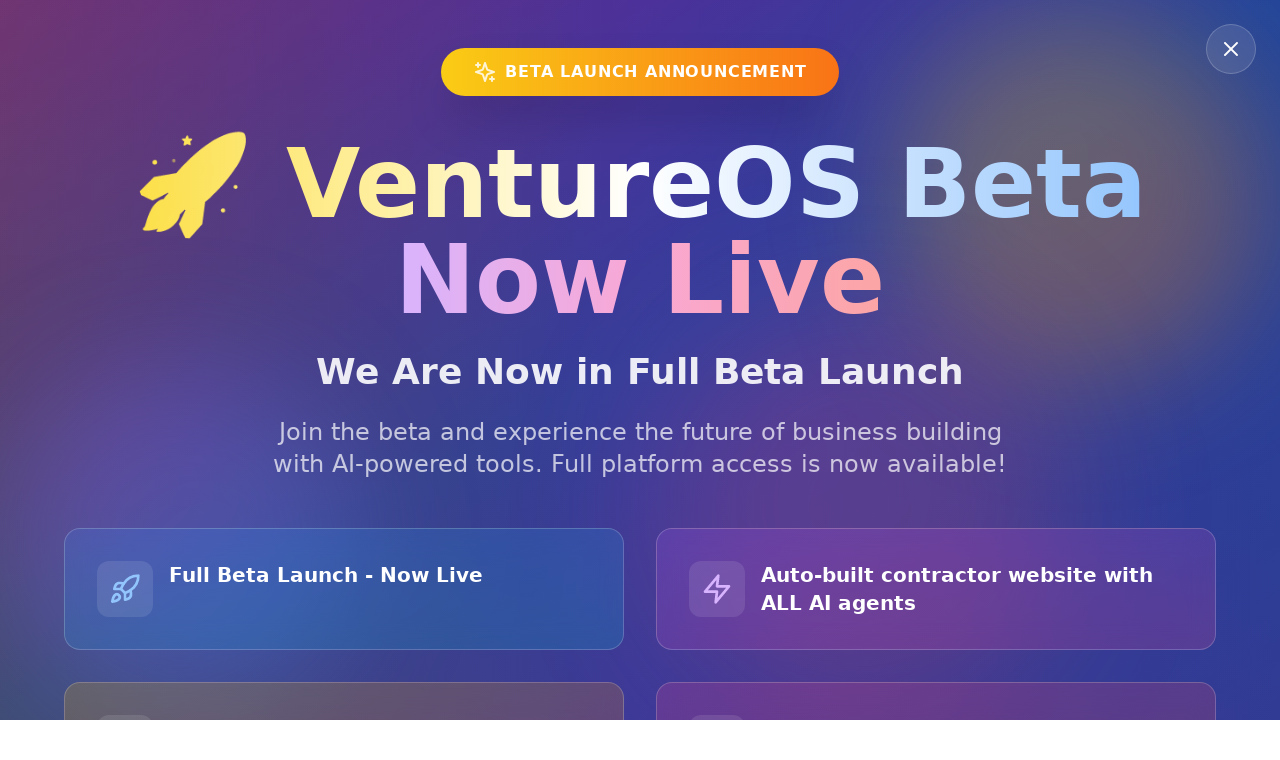

--- FILE ---
content_type: application/javascript; charset=utf-8
request_url: https://www.ventureos.com/assets/socials-BJMTaiB9.js
body_size: 4652
content:
import{cJ as e,cM as t,dn as i,cN as o,cO as r,d2 as s,dw as a,dM as n,d5 as c,cY as l,cP as d,dN as u,d0 as h,dO as p,d9 as m,dP as g,de as w,c$ as v,da as f,dQ as b,db as y,dR as x,d4 as C,dK as $,dm as P,dS as E}from"./index-BMWMyEer.js";import"./react-vendor-F8_01GdM.js";import"./utils-vendor-C8ECdbgL.js";import"./ui-vendor-D5tkUKje.js";const S=e`
  :host {
    margin-top: ${({spacing:e})=>e[1]};
  }
  wui-separator {
    margin: ${({spacing:e})=>e[3]} calc(${({spacing:e})=>e[3]} * -1)
      ${({spacing:e})=>e[2]} calc(${({spacing:e})=>e[3]} * -1);
    width: calc(100% + ${({spacing:e})=>e[3]} * 2);
  }
`;var L=function(e,t,i,o){var r,s=arguments.length,a=s<3?t:null===o?o=Object.getOwnPropertyDescriptor(t,i):o;if("object"==typeof Reflect&&"function"==typeof Reflect.decorate)a=Reflect.decorate(e,t,i,o);else for(var n=e.length-1;n>=0;n--)(r=e[n])&&(a=(s<3?r(a):s>3?r(t,i,a):r(t,i))||a);return s>3&&a&&Object.defineProperty(t,i,a),a};let k=class extends r{constructor(){super(),this.unsubscribe=[],this.tabIdx=void 0,this.connectors=s.state.connectors,this.authConnector=this.connectors.find(e=>"AUTH"===e.type),this.remoteFeatures=a.state.remoteFeatures,this.isPwaLoading=!1,this.hasExceededUsageLimit=n.state.plan.hasExceededUsageLimit,this.unsubscribe.push(s.subscribeKey("connectors",e=>{this.connectors=e,this.authConnector=this.connectors.find(e=>"AUTH"===e.type)}),a.subscribeKey("remoteFeatures",e=>this.remoteFeatures=e))}connectedCallback(){super.connectedCallback(),this.handlePwaFrameLoad()}disconnectedCallback(){this.unsubscribe.forEach(e=>e())}render(){var e;let t=(null==(e=this.remoteFeatures)?void 0:e.socials)||[];const i=Boolean(this.authConnector),o=null==t?void 0:t.length,r="ConnectSocials"===c.state.view;return i&&o||r?(r&&!o&&(t=l.DEFAULT_SOCIALS),d` <wui-flex flexDirection="column" gap="2">
      ${t.map(e=>d`<wui-list-social
            @click=${()=>{this.onSocialClick(e)}}
            data-testid=${`social-selector-${e}`}
            name=${e}
            logo=${e}
            ?disabled=${this.isPwaLoading}
          ></wui-list-social>`)}
    </wui-flex>`):null}async onSocialClick(e){this.hasExceededUsageLimit?c.push("UsageExceeded"):e&&await u(e)}async handlePwaFrameLoad(){var e;if(h.isPWA()){this.isPwaLoading=!0;try{(null==(e=this.authConnector)?void 0:e.provider)instanceof p&&await this.authConnector.provider.init()}catch(t){m.open({displayMessage:"Error loading embedded wallet in PWA",debugMessage:t.message},"error")}finally{this.isPwaLoading=!1}}}};k.styles=S,L([t()],k.prototype,"tabIdx",void 0),L([i()],k.prototype,"connectors",void 0),L([i()],k.prototype,"authConnector",void 0),L([i()],k.prototype,"remoteFeatures",void 0),L([i()],k.prototype,"isPwaLoading",void 0),L([i()],k.prototype,"hasExceededUsageLimit",void 0),k=L([o("w3m-social-login-list")],k);const O=e`
  wui-flex {
    max-height: clamp(360px, 540px, 80vh);
    overflow: scroll;
    scrollbar-width: none;
    transition: opacity ${({durations:e})=>e.md}
      ${({easings:e})=>e["ease-out-power-1"]};
    will-change: opacity;
  }

  wui-flex::-webkit-scrollbar {
    display: none;
  }

  wui-flex.disabled {
    opacity: 0.3;
    pointer-events: none;
    user-select: none;
  }
`;var R=function(e,t,i,o){var r,s=arguments.length,a=s<3?t:null===o?o=Object.getOwnPropertyDescriptor(t,i):o;if("object"==typeof Reflect&&"function"==typeof Reflect.decorate)a=Reflect.decorate(e,t,i,o);else for(var n=e.length-1;n>=0;n--)(r=e[n])&&(a=(s<3?r(a):s>3?r(t,i,a):r(t,i))||a);return s>3&&a&&Object.defineProperty(t,i,a),a};let I=class extends r{constructor(){super(),this.unsubscribe=[],this.checked=g.state.isLegalCheckboxChecked,this.unsubscribe.push(g.subscribeKey("isLegalCheckboxChecked",e=>{this.checked=e}))}disconnectedCallback(){this.unsubscribe.forEach(e=>e())}render(){var e;const{termsConditionsUrl:t,privacyPolicyUrl:i}=a.state,o=null==(e=a.state.features)?void 0:e.legalCheckbox,r=Boolean(t||i)&&Boolean(o)&&!this.checked,s=r?-1:void 0;return d`
      <w3m-legal-checkbox></w3m-legal-checkbox>
      <wui-flex
        flexDirection="column"
        .padding=${["0","3","3","3"]}
        gap="01"
        class=${w(r?"disabled":void 0)}
      >
        <w3m-social-login-list tabIdx=${w(s)}></w3m-social-login-list>
      </wui-flex>
    `}};I.styles=O,R([i()],I.prototype,"checked",void 0),I=R([o("w3m-connect-socials-view")],I);const A=e`
  wui-logo {
    width: 80px;
    height: 80px;
    border-radius: ${({borderRadius:e})=>e[8]};
  }
  @keyframes shake {
    0% {
      transform: translateX(0);
    }
    25% {
      transform: translateX(3px);
    }
    50% {
      transform: translateX(-3px);
    }
    75% {
      transform: translateX(3px);
    }
    100% {
      transform: translateX(0);
    }
  }
  wui-flex:first-child:not(:only-child) {
    position: relative;
  }
  wui-loading-thumbnail {
    position: absolute;
  }
  wui-icon-box {
    position: absolute;
    right: calc(${({spacing:e})=>e[1]} * -1);
    bottom: calc(${({spacing:e})=>e[1]} * -1);
    opacity: 0;
    transform: scale(0.5);
    transition: all ${({easings:e})=>e["ease-out-power-2"]}
      ${({durations:e})=>e.lg};
  }
  wui-text[align='center'] {
    width: 100%;
    padding: 0px ${({spacing:e})=>e[4]};
  }
  [data-error='true'] wui-icon-box {
    opacity: 1;
    transform: scale(1);
  }
  [data-error='true'] > wui-flex:first-child {
    animation: shake 250ms ${({easings:e})=>e["ease-out-power-2"]} both;
  }
  .capitalize {
    text-transform: capitalize;
  }
`;var U=function(e,t,i,o){var r,s=arguments.length,a=s<3?t:null===o?o=Object.getOwnPropertyDescriptor(t,i):o;if("object"==typeof Reflect&&"function"==typeof Reflect.decorate)a=Reflect.decorate(e,t,i,o);else for(var n=e.length-1;n>=0;n--)(r=e[n])&&(a=(s<3?r(a):s>3?r(t,i,a):r(t,i))||a);return s>3&&a&&Object.defineProperty(t,i,a),a};let T=class extends r{constructor(){var e,t,i;super(),this.unsubscribe=[],this.socialProvider=null==(e=v.getAccountData())?void 0:e.socialProvider,this.socialWindow=null==(t=v.getAccountData())?void 0:t.socialWindow,this.error=!1,this.connecting=!1,this.message="Connect in the provider window",this.remoteFeatures=a.state.remoteFeatures,this.address=null==(i=v.getAccountData())?void 0:i.address,this.connectionsByNamespace=f.getConnections(v.state.activeChain),this.hasMultipleConnections=this.connectionsByNamespace.length>0,this.authConnector=s.getAuthConnector(),this.handleSocialConnection=async e=>{var t;if(null==(t=e.data)?void 0:t.resultUri)if(e.origin===b.SECURE_SITE_ORIGIN){window.removeEventListener("message",this.handleSocialConnection,!1);try{if(this.authConnector&&!this.connecting){this.connecting=!0;const t=this.parseURLError(e.data.resultUri);if(t)return void this.handleSocialError(t);this.closeSocialWindow(),this.updateMessage();const i=e.data.resultUri;this.socialProvider&&y.sendEvent({type:"track",event:"SOCIAL_LOGIN_REQUEST_USER_DATA",properties:{provider:this.socialProvider}}),await f.connectExternal({id:this.authConnector.id,type:this.authConnector.type,socialUri:i},this.authConnector.chain),this.socialProvider&&(x.setConnectedSocialProvider(this.socialProvider),y.sendEvent({type:"track",event:"SOCIAL_LOGIN_SUCCESS",properties:{provider:this.socialProvider}}))}}catch(i){this.error=!0,this.updateMessage(),this.socialProvider&&y.sendEvent({type:"track",event:"SOCIAL_LOGIN_ERROR",properties:{provider:this.socialProvider,message:h.parseError(i)}})}}else c.goBack(),C.showError("Untrusted Origin"),this.socialProvider&&y.sendEvent({type:"track",event:"SOCIAL_LOGIN_ERROR",properties:{provider:this.socialProvider,message:"Untrusted Origin"}})};E.EmbeddedWalletAbortController.signal.addEventListener("abort",()=>{this.closeSocialWindow()}),this.unsubscribe.push(v.subscribeChainProp("accountState",e=>{var t;if(e&&(this.socialProvider=e.socialProvider,e.socialWindow&&(this.socialWindow=e.socialWindow),e.address)){const i=null==(t=this.remoteFeatures)?void 0:t.multiWallet;e.address!==this.address&&(this.hasMultipleConnections&&i?(c.replace("ProfileWallets"),C.showSuccess("New Wallet Added"),this.address=e.address):($.state.open||a.state.enableEmbedded)&&$.close())}}),a.subscribeKey("remoteFeatures",e=>{this.remoteFeatures=e})),this.authConnector&&this.connectSocial()}disconnectedCallback(){this.unsubscribe.forEach(e=>e()),window.removeEventListener("message",this.handleSocialConnection,!1);v.state.activeCaipAddress||!this.socialProvider||this.connecting||y.sendEvent({type:"track",event:"SOCIAL_LOGIN_CANCELED",properties:{provider:this.socialProvider}}),this.closeSocialWindow()}render(){return d`
      <wui-flex
        data-error=${w(this.error)}
        flexDirection="column"
        alignItems="center"
        .padding=${["10","5","5","5"]}
        gap="6"
      >
        <wui-flex justifyContent="center" alignItems="center">
          <wui-logo logo=${w(this.socialProvider)}></wui-logo>
          ${this.error?null:this.loaderTemplate()}
          <wui-icon-box color="error" icon="close" size="sm"></wui-icon-box>
        </wui-flex>
        <wui-flex flexDirection="column" alignItems="center" gap="2">
          <wui-text align="center" variant="lg-medium" color="primary"
            >Log in with
            <span class="capitalize">${this.socialProvider??"Social"}</span></wui-text
          >
          <wui-text align="center" variant="lg-regular" color=${this.error?"error":"secondary"}
            >${this.message}</wui-text
          ></wui-flex
        >
      </wui-flex>
    `}loaderTemplate(){const e=P.state.themeVariables["--w3m-border-radius-master"],t=e?parseInt(e.replace("px",""),10):4;return d`<wui-loading-thumbnail radius=${9*t}></wui-loading-thumbnail>`}parseURLError(e){try{const t="error=",i=e.indexOf(t);if(-1===i)return null;return e.substring(i+t.length)}catch{return null}}connectSocial(){const e=setInterval(()=>{var t;(null==(t=this.socialWindow)?void 0:t.closed)&&(this.connecting||"ConnectingSocial"!==c.state.view||c.goBack(),clearInterval(e))},1e3);window.addEventListener("message",this.handleSocialConnection,!1)}updateMessage(){this.error?this.message="Something went wrong":this.connecting?this.message="Retrieving user data":this.message="Connect in the provider window"}handleSocialError(e){this.error=!0,this.updateMessage(),this.socialProvider&&y.sendEvent({type:"track",event:"SOCIAL_LOGIN_ERROR",properties:{provider:this.socialProvider,message:e}}),this.closeSocialWindow()}closeSocialWindow(){this.socialWindow&&(this.socialWindow.close(),v.setAccountProp("socialWindow",void 0,v.state.activeChain))}};T.styles=A,U([i()],T.prototype,"socialProvider",void 0),U([i()],T.prototype,"socialWindow",void 0),U([i()],T.prototype,"error",void 0),U([i()],T.prototype,"connecting",void 0),U([i()],T.prototype,"message",void 0),U([i()],T.prototype,"remoteFeatures",void 0),T=U([o("w3m-connecting-social-view")],T);const _=e`
  wui-shimmer {
    width: 100%;
    aspect-ratio: 1 / 1;
    border-radius: ${({borderRadius:e})=>e[4]};
  }

  wui-qr-code {
    opacity: 0;
    animation-duration: ${({durations:e})=>e.xl};
    animation-timing-function: ${({easings:e})=>e["ease-out-power-2"]};
    animation-name: fade-in;
    animation-fill-mode: forwards;
  }

  wui-logo {
    width: 80px;
    height: 80px;
    border-radius: ${({borderRadius:e})=>e[8]};
  }

  wui-flex:first-child:not(:only-child) {
    position: relative;
  }

  wui-loading-thumbnail {
    position: absolute;
  }

  wui-icon-box {
    position: absolute;
    right: calc(${({spacing:e})=>e[1]} * -1);
    bottom: calc(${({spacing:e})=>e[1]} * -1);
    opacity: 0;
    transform: scale(0.5);
    transition:
      opacity ${({durations:e})=>e.lg} ${({easings:e})=>e["ease-out-power-2"]},
      transform ${({durations:e})=>e.lg}
        ${({easings:e})=>e["ease-out-power-2"]};
    will-change: opacity, transform;
  }

  @keyframes fade-in {
    from {
      opacity: 0;
    }
    to {
      opacity: 1;
    }
  }
`;var F=function(e,t,i,o){var r,s=arguments.length,a=s<3?t:null===o?o=Object.getOwnPropertyDescriptor(t,i):o;if("object"==typeof Reflect&&"function"==typeof Reflect.decorate)a=Reflect.decorate(e,t,i,o);else for(var n=e.length-1;n>=0;n--)(r=e[n])&&(a=(s<3?r(a):s>3?r(t,i,a):r(t,i))||a);return s>3&&a&&Object.defineProperty(t,i,a),a};let W=class extends r{constructor(){var e,t;super(),this.unsubscribe=[],this.timeout=void 0,this.socialProvider=null==(e=v.getAccountData())?void 0:e.socialProvider,this.uri=null==(t=v.getAccountData())?void 0:t.farcasterUrl,this.ready=!1,this.loading=!1,this.remoteFeatures=a.state.remoteFeatures,this.authConnector=s.getAuthConnector(),this.forceUpdate=()=>{this.requestUpdate()},this.unsubscribe.push(v.subscribeChainProp("accountState",e=>{this.socialProvider=null==e?void 0:e.socialProvider,this.uri=null==e?void 0:e.farcasterUrl,this.connectFarcaster()}),a.subscribeKey("remoteFeatures",e=>{this.remoteFeatures=e})),window.addEventListener("resize",this.forceUpdate)}disconnectedCallback(){super.disconnectedCallback(),clearTimeout(this.timeout),window.removeEventListener("resize",this.forceUpdate);!v.state.activeCaipAddress&&this.socialProvider&&(this.uri||this.loading)&&y.sendEvent({type:"track",event:"SOCIAL_LOGIN_CANCELED",properties:{provider:this.socialProvider}})}render(){return this.onRenderProxy(),d`${this.platformTemplate()}`}platformTemplate(){return h.isMobile()?d`${this.mobileTemplate()}`:d`${this.desktopTemplate()}`}desktopTemplate(){return this.loading?d`${this.loadingTemplate()}`:d`${this.qrTemplate()}`}qrTemplate(){return d` <wui-flex
      flexDirection="column"
      alignItems="center"
      .padding=${["0","5","5","5"]}
      gap="5"
    >
      <wui-shimmer width="100%"> ${this.qrCodeTemplate()} </wui-shimmer>

      <wui-text variant="lg-medium" color="primary"> Scan this QR Code with your phone </wui-text>
      ${this.copyTemplate()}
    </wui-flex>`}loadingTemplate(){return d`
      <wui-flex
        flexDirection="column"
        alignItems="center"
        .padding=${["5","5","5","5"]}
        gap="5"
      >
        <wui-flex justifyContent="center" alignItems="center">
          <wui-logo logo="farcaster"></wui-logo>
          ${this.loaderTemplate()}
          <wui-icon-box color="error" icon="close" size="sm"></wui-icon-box>
        </wui-flex>
        <wui-flex flexDirection="column" alignItems="center" gap="2">
          <wui-text align="center" variant="md-medium" color="primary">
            Loading user data
          </wui-text>
          <wui-text align="center" variant="sm-regular" color="secondary">
            Please wait a moment while we load your data.
          </wui-text>
        </wui-flex>
      </wui-flex>
    `}mobileTemplate(){return d` <wui-flex
      flexDirection="column"
      alignItems="center"
      .padding=${["10","5","5","5"]}
      gap="5"
    >
      <wui-flex justifyContent="center" alignItems="center">
        <wui-logo logo="farcaster"></wui-logo>
        ${this.loaderTemplate()}
        <wui-icon-box
          color="error"
          icon="close"
          size="sm"
        ></wui-icon-box>
      </wui-flex>
      <wui-flex flexDirection="column" alignItems="center" gap="2">
        <wui-text align="center" variant="md-medium" color="primary"
          >Continue in Farcaster</span></wui-text
        >
        <wui-text align="center" variant="sm-regular" color="secondary"
          >Accept connection request in the app</wui-text
        ></wui-flex
      >
      ${this.mobileLinkTemplate()}
    </wui-flex>`}loaderTemplate(){const e=P.state.themeVariables["--w3m-border-radius-master"],t=e?parseInt(e.replace("px",""),10):4;return d`<wui-loading-thumbnail radius=${9*t}></wui-loading-thumbnail>`}async connectFarcaster(){var e,t;if(this.authConnector)try{await(null==(e=this.authConnector)?void 0:e.provider.connectFarcaster()),this.socialProvider&&(x.setConnectedSocialProvider(this.socialProvider),y.sendEvent({type:"track",event:"SOCIAL_LOGIN_REQUEST_USER_DATA",properties:{provider:this.socialProvider}})),this.loading=!0;const i=f.getConnections(this.authConnector.chain).length>0;await f.connectExternal(this.authConnector,this.authConnector.chain);const o=null==(t=this.remoteFeatures)?void 0:t.multiWallet;this.socialProvider&&y.sendEvent({type:"track",event:"SOCIAL_LOGIN_SUCCESS",properties:{provider:this.socialProvider}}),this.loading=!1,i&&o?(c.replace("ProfileWallets"),C.showSuccess("New Wallet Added")):$.close()}catch(i){this.socialProvider&&y.sendEvent({type:"track",event:"SOCIAL_LOGIN_ERROR",properties:{provider:this.socialProvider,message:h.parseError(i)}}),c.goBack(),C.showError(i)}}mobileLinkTemplate(){return d`<wui-button
      size="md"
      ?loading=${this.loading}
      ?disabled=${!this.uri||this.loading}
      @click=${()=>{this.uri&&h.openHref(this.uri,"_blank")}}
    >
      Open farcaster</wui-button
    >`}onRenderProxy(){!this.ready&&this.uri&&(this.timeout=setTimeout(()=>{this.ready=!0},200))}qrCodeTemplate(){if(!this.uri||!this.ready)return null;const e=this.getBoundingClientRect().width-40,t=P.state.themeVariables["--apkt-qr-color"]??P.state.themeVariables["--w3m-qr-color"];return d` <wui-qr-code
      size=${e}
      theme=${P.state.themeMode}
      uri=${this.uri}
      ?farcaster=${!0}
      data-testid="wui-qr-code"
      color=${w(t)}
    ></wui-qr-code>`}copyTemplate(){const e=!this.uri||!this.ready;return d`<wui-button
      .disabled=${e}
      @click=${this.onCopyUri}
      variant="neutral-secondary"
      size="sm"
      data-testid="copy-wc2-uri"
    >
      <wui-icon size="sm" color="default" slot="iconRight" name="copy"></wui-icon>
      Copy link
    </wui-button>`}onCopyUri(){try{this.uri&&(h.copyToClopboard(this.uri),C.showSuccess("Link copied"))}catch{C.showError("Failed to copy")}}};W.styles=_,F([i()],W.prototype,"socialProvider",void 0),F([i()],W.prototype,"uri",void 0),F([i()],W.prototype,"ready",void 0),F([i()],W.prototype,"loading",void 0),F([i()],W.prototype,"remoteFeatures",void 0),W=F([o("w3m-connecting-farcaster-view")],W);export{I as W3mConnectSocialsView,W as W3mConnectingFarcasterView,T as W3mConnectingSocialView};


--- FILE ---
content_type: application/javascript; charset=utf-8
request_url: https://www.ventureos.com/assets/swaps-BT6L6b08.js
body_size: 10634
content:
import{cJ as e,dn as t,cM as o,cN as i,cO as n,c$ as r,cV as s,cP as a,cY as l,db as c,d5 as u,d0 as d,dK as p,dc as h,dd as w,cK as g,cL as m,e0 as k}from"./index-BMWMyEer.js";import{S as b}from"./SwapController-M25ETZE7.js";import"./index-BpqyZ3wr.js";import"./react-vendor-F8_01GdM.js";import"./utils-vendor-C8ECdbgL.js";import"./ui-vendor-D5tkUKje.js";const f={numericInputKeyDown(e,t,o){const i=e.metaKey||e.ctrlKey,n=e.key,r=n.toLocaleLowerCase(),s=","===n,a="."===n,l=n>="0"&&n<="9";!i&&("a"===r||"c"===r||"v"===r||"x"===r)&&e.preventDefault(),"0"!==t||s||a||"0"!==n||e.preventDefault(),"0"===t&&l&&(o(n),e.preventDefault()),(s||a)&&(t||(o("0."),e.preventDefault()),((null==t?void 0:t.includes("."))||(null==t?void 0:t.includes(",")))&&e.preventDefault()),l||["Backspace","Meta","Ctrl","a","A","c","C","x","X","v","V","ArrowLeft","ArrowRight","Tab"].includes(n)||a||s||e.preventDefault()}},x=e`
  :host {
    width: 100%;
  }

  .details-container > wui-flex {
    background: ${({tokens:e})=>e.theme.foregroundPrimary};
    border-radius: ${({borderRadius:e})=>e[3]};
    width: 100%;
  }

  .details-container > wui-flex > button {
    border: none;
    background: none;
    padding: ${({spacing:e})=>e[3]};
    border-radius: ${({borderRadius:e})=>e[3]};
    cursor: pointer;
  }

  .details-content-container {
    padding: ${({spacing:e})=>e[2]};
    padding-top: 0px;
    display: flex;
    align-items: center;
    justify-content: center;
  }

  .details-content-container > wui-flex {
    width: 100%;
  }

  .details-row {
    width: 100%;
    padding: ${({spacing:e})=>e[3]};
    padding-left: ${({spacing:e})=>e[3]};
    padding-right: ${({spacing:e})=>e[2]};
    border-radius: calc(
      ${({borderRadius:e})=>e[1]} + ${({borderRadius:e})=>e[1]}
    );
    background: ${({tokens:e})=>e.theme.foregroundPrimary};
  }

  .details-row-title {
    white-space: nowrap;
  }

  .details-row.provider-free-row {
    padding-right: ${({spacing:e})=>e[2]};
  }
`;var T=function(e,t,o,i){var n,r=arguments.length,s=r<3?t:null===i?i=Object.getOwnPropertyDescriptor(t,o):i;if("object"==typeof Reflect&&"function"==typeof Reflect.decorate)s=Reflect.decorate(e,t,o,i);else for(var a=e.length-1;a>=0;a--)(n=e[a])&&(s=(r<3?n(s):r>3?n(t,o,s):n(t,o))||s);return r>3&&s&&Object.defineProperty(t,o,s),s};const v=l.CONVERT_SLIPPAGE_TOLERANCE;let y=class extends n{constructor(){var e;super(),this.unsubscribe=[],this.networkName=null==(e=r.state.activeCaipNetwork)?void 0:e.name,this.detailsOpen=!1,this.sourceToken=b.state.sourceToken,this.toToken=b.state.toToken,this.toTokenAmount=b.state.toTokenAmount,this.sourceTokenPriceInUSD=b.state.sourceTokenPriceInUSD,this.toTokenPriceInUSD=b.state.toTokenPriceInUSD,this.priceImpact=b.state.priceImpact,this.maxSlippage=b.state.maxSlippage,this.networkTokenSymbol=b.state.networkTokenSymbol,this.inputError=b.state.inputError,this.unsubscribe.push(b.subscribe(e=>{this.sourceToken=e.sourceToken,this.toToken=e.toToken,this.toTokenAmount=e.toTokenAmount,this.priceImpact=e.priceImpact,this.maxSlippage=e.maxSlippage,this.sourceTokenPriceInUSD=e.sourceTokenPriceInUSD,this.toTokenPriceInUSD=e.toTokenPriceInUSD,this.inputError=e.inputError}))}render(){const e=this.toTokenAmount&&this.maxSlippage?s.bigNumber(this.toTokenAmount).minus(this.maxSlippage).toString():null;if(!this.sourceToken||!this.toToken||this.inputError)return null;const t=this.sourceTokenPriceInUSD&&this.toTokenPriceInUSD?1/this.toTokenPriceInUSD*this.sourceTokenPriceInUSD:0;return a`
      <wui-flex flexDirection="column" alignItems="center" gap="01" class="details-container">
        <wui-flex flexDirection="column">
          <button @click=${this.toggleDetails.bind(this)}>
            <wui-flex justifyContent="space-between" .padding=${["0","2","0","2"]}>
              <wui-flex justifyContent="flex-start" flexGrow="1" gap="2">
                <wui-text variant="sm-regular" color="primary">
                  1 ${this.sourceToken.symbol} =
                  ${s.formatNumberToLocalString(t,3)}
                  ${this.toToken.symbol}
                </wui-text>
                <wui-text variant="sm-regular" color="secondary">
                  $${s.formatNumberToLocalString(this.sourceTokenPriceInUSD)}
                </wui-text>
              </wui-flex>
              <wui-icon name="chevronBottom"></wui-icon>
            </wui-flex>
          </button>
          ${this.detailsOpen?a`
                <wui-flex flexDirection="column" gap="2" class="details-content-container">
                  ${this.priceImpact?a` <wui-flex flexDirection="column" gap="2">
                        <wui-flex
                          justifyContent="space-between"
                          alignItems="center"
                          class="details-row"
                        >
                          <wui-flex alignItems="center" gap="2">
                            <wui-text
                              class="details-row-title"
                              variant="sm-regular"
                              color="secondary"
                            >
                              Price impact
                            </wui-text>
                            <w3m-tooltip-trigger
                              text="Price impact reflects the change in market price due to your trade"
                            >
                              <wui-icon size="sm" color="default" name="info"></wui-icon>
                            </w3m-tooltip-trigger>
                          </wui-flex>
                          <wui-flex>
                            <wui-text variant="sm-regular" color="secondary">
                              ${s.formatNumberToLocalString(this.priceImpact,3)}%
                            </wui-text>
                          </wui-flex>
                        </wui-flex>
                      </wui-flex>`:null}
                  ${this.maxSlippage&&this.sourceToken.symbol?a`<wui-flex flexDirection="column" gap="2">
                        <wui-flex
                          justifyContent="space-between"
                          alignItems="center"
                          class="details-row"
                        >
                          <wui-flex alignItems="center" gap="2">
                            <wui-text
                              class="details-row-title"
                              variant="sm-regular"
                              color="secondary"
                            >
                              Max. slippage
                            </wui-text>
                            <w3m-tooltip-trigger
                              text=${"Max slippage sets the minimum amount you must receive for the transaction to proceed. "+(e?`Transaction will be reversed if you receive less than ${s.formatNumberToLocalString(e,6)} ${this.toToken.symbol} due to price changes.`:"")}
                            >
                              <wui-icon size="sm" color="default" name="info"></wui-icon>
                            </w3m-tooltip-trigger>
                          </wui-flex>
                          <wui-flex>
                            <wui-text variant="sm-regular" color="secondary">
                              ${s.formatNumberToLocalString(this.maxSlippage,6)}
                              ${this.toToken.symbol} ${v}%
                            </wui-text>
                          </wui-flex>
                        </wui-flex>
                      </wui-flex>`:null}
                  <wui-flex flexDirection="column" gap="2">
                    <wui-flex
                      justifyContent="space-between"
                      alignItems="center"
                      class="details-row provider-free-row"
                    >
                      <wui-flex alignItems="center" gap="2">
                        <wui-text class="details-row-title" variant="sm-regular" color="secondary">
                          Provider fee
                        </wui-text>
                      </wui-flex>
                      <wui-flex>
                        <wui-text variant="sm-regular" color="secondary">0.85%</wui-text>
                      </wui-flex>
                    </wui-flex>
                  </wui-flex>
                </wui-flex>
              `:null}
        </wui-flex>
      </wui-flex>
    `}toggleDetails(){this.detailsOpen=!this.detailsOpen}};y.styles=[x],T([t()],y.prototype,"networkName",void 0),T([o()],y.prototype,"detailsOpen",void 0),T([t()],y.prototype,"sourceToken",void 0),T([t()],y.prototype,"toToken",void 0),T([t()],y.prototype,"toTokenAmount",void 0),T([t()],y.prototype,"sourceTokenPriceInUSD",void 0),T([t()],y.prototype,"toTokenPriceInUSD",void 0),T([t()],y.prototype,"priceImpact",void 0),T([t()],y.prototype,"maxSlippage",void 0),T([t()],y.prototype,"networkTokenSymbol",void 0),T([t()],y.prototype,"inputError",void 0),y=T([i("w3m-swap-details")],y);const $=e`
  :host {
    width: 100%;
  }

  :host > wui-flex {
    display: flex;
    flex-direction: row;
    justify-content: space-between;
    align-items: center;
    border-radius: ${({borderRadius:e})=>e[5]};
    padding: ${({spacing:e})=>e[5]};
    padding-right: ${({spacing:e})=>e[3]};
    background-color: ${({tokens:e})=>e.theme.foregroundPrimary};
    box-shadow: inset 0px 0px 0px 1px ${({tokens:e})=>e.theme.foregroundPrimary};
    width: 100%;
    height: 100px;
    box-sizing: border-box;
    position: relative;
  }

  wui-shimmer.market-value {
    opacity: 0;
  }

  :host > wui-flex > svg.input_mask {
    position: absolute;
    inset: 0;
    z-index: 5;
  }

  :host wui-flex .input_mask__border,
  :host wui-flex .input_mask__background {
    transition: fill ${({durations:e})=>e.md}
      ${({easings:e})=>e["ease-out-power-1"]};
    will-change: fill;
  }

  :host wui-flex .input_mask__border {
    fill: ${({tokens:e})=>e.core.glass010};
  }

  :host wui-flex .input_mask__background {
    fill: ${({tokens:e})=>e.theme.foregroundPrimary};
  }
`;var S=function(e,t,o,i){var n,r=arguments.length,s=r<3?t:null===i?i=Object.getOwnPropertyDescriptor(t,o):i;if("object"==typeof Reflect&&"function"==typeof Reflect.decorate)s=Reflect.decorate(e,t,o,i);else for(var a=e.length-1;a>=0;a--)(n=e[a])&&(s=(r<3?n(s):r>3?n(t,o,s):n(t,o))||s);return r>3&&s&&Object.defineProperty(t,o,s),s};let P=class extends n{constructor(){super(...arguments),this.target="sourceToken"}render(){return a`
      <wui-flex class justifyContent="space-between">
        <wui-flex
          flex="1"
          flexDirection="column"
          alignItems="flex-start"
          justifyContent="center"
          class="swap-input"
          gap="1"
        >
          <wui-shimmer width="80px" height="40px" rounded variant="light"></wui-shimmer>
        </wui-flex>
        ${this.templateTokenSelectButton()}
      </wui-flex>
    `}templateTokenSelectButton(){return a`
      <wui-flex
        class="swap-token-button"
        flexDirection="column"
        alignItems="flex-end"
        justifyContent="center"
        gap="1"
      >
        <wui-shimmer width="80px" height="40px" rounded variant="light"></wui-shimmer>
      </wui-flex>
    `}};P.styles=[$],S([o()],P.prototype,"target",void 0),P=S([i("w3m-swap-input-skeleton")],P);const I=e`
  :host > wui-flex {
    display: flex;
    flex-direction: row;
    justify-content: space-between;
    align-items: center;
    border-radius: ${({borderRadius:e})=>e[5]};
    background-color: ${({tokens:e})=>e.theme.foregroundPrimary};
    padding: ${({spacing:e})=>e[5]};
    padding-right: ${({spacing:e})=>e[3]};
    width: 100%;
    height: 100px;
    box-sizing: border-box;
    box-shadow: inset 0px 0px 0px 1px ${({tokens:e})=>e.theme.foregroundPrimary};
    position: relative;
    transition: box-shadow ${({easings:e})=>e["ease-out-power-1"]}
      ${({durations:e})=>e.lg};
    will-change: background-color;
  }

  :host wui-flex.focus {
    box-shadow: inset 0px 0px 0px 1px ${({tokens:e})=>e.core.glass010};
  }

  :host > wui-flex .swap-input,
  :host > wui-flex .swap-token-button {
    z-index: 10;
  }

  :host > wui-flex .swap-input {
    -webkit-mask-image: linear-gradient(
      270deg,
      transparent 0px,
      transparent 8px,
      black 24px,
      black 25px,
      black 32px,
      black 100%
    );
    mask-image: linear-gradient(
      270deg,
      transparent 0px,
      transparent 8px,
      black 24px,
      black 25px,
      black 32px,
      black 100%
    );
  }

  :host > wui-flex .swap-input input {
    background: none;
    border: none;
    height: 42px;
    width: 100%;
    font-size: 32px;
    font-style: normal;
    font-weight: 400;
    line-height: 130%;
    letter-spacing: -1.28px;
    outline: none;
    caret-color: ${({tokens:e})=>e.core.textAccentPrimary};
    color: ${({tokens:e})=>e.theme.textPrimary};
    padding: 0px;
  }

  :host > wui-flex .swap-input input:focus-visible {
    outline: none;
  }

  :host > wui-flex .swap-input input::-webkit-outer-spin-button,
  :host > wui-flex .swap-input input::-webkit-inner-spin-button {
    -webkit-appearance: none;
    margin: 0;
  }

  .max-value-button {
    background-color: transparent;
    border: none;
    cursor: pointer;
    color: ${({tokens:e})=>e.core.glass010};
    padding-left: 0px;
  }

  .market-value {
    min-height: 18px;
  }
`;var A=function(e,t,o,i){var n,r=arguments.length,s=r<3?t:null===i?i=Object.getOwnPropertyDescriptor(t,o):i;if("object"==typeof Reflect&&"function"==typeof Reflect.decorate)s=Reflect.decorate(e,t,o,i);else for(var a=e.length-1;a>=0;a--)(n=e[a])&&(s=(r<3?n(s):r>3?n(t,o,s):n(t,o))||s);return r>3&&s&&Object.defineProperty(t,o,s),s};let D=class extends n{constructor(){super(...arguments),this.focused=!1,this.price=0,this.target="sourceToken",this.onSetAmount=null,this.onSetMaxValue=null}render(){const e=this.marketValue||"0",t=s.bigNumber(e).gt("0");return a`
      <wui-flex
        class="${this.focused?"focus":""}"
        justifyContent="space-between"
        alignItems="center"
      >
        <wui-flex
          flex="1"
          flexDirection="column"
          alignItems="flex-start"
          justifyContent="center"
          class="swap-input"
        >
          <input
            data-testid="swap-input-${this.target}"
            @focusin=${()=>this.onFocusChange(!0)}
            @focusout=${()=>this.onFocusChange(!1)}
            ?disabled=${this.disabled}
            value=${this.value||""}
            @input=${this.dispatchInputChangeEvent}
            @keydown=${this.handleKeydown}
            placeholder="0"
            type="text"
            inputmode="decimal"
            pattern="[0-9,.]*"
          />
          <wui-text class="market-value" variant="sm-regular" color="secondary">
            ${t?`$${s.formatNumberToLocalString(this.marketValue,2)}`:null}
          </wui-text>
        </wui-flex>
        ${this.templateTokenSelectButton()}
      </wui-flex>
    `}handleKeydown(e){return f.numericInputKeyDown(e,this.value,e=>{var t;return null==(t=this.onSetAmount)?void 0:t.call(this,this.target,e)})}dispatchInputChangeEvent(e){if(!this.onSetAmount)return;const t=e.target.value.replace(/[^0-9.]/gu,"");","===t||"."===t?this.onSetAmount(this.target,"0."):t.endsWith(",")?this.onSetAmount(this.target,t.replace(",",".")):this.onSetAmount(this.target,t)}setMaxValueToInput(){var e;null==(e=this.onSetMaxValue)||e.call(this,this.target,this.balance)}templateTokenSelectButton(){return this.token?a`
      <wui-flex
        class="swap-token-button"
        flexDirection="column"
        alignItems="flex-end"
        justifyContent="center"
        gap="1"
      >
        <wui-token-button
          data-testid="swap-input-token-${this.target}"
          text=${this.token.symbol}
          imageSrc=${this.token.logoUri}
          @click=${this.onSelectToken.bind(this)}
        >
        </wui-token-button>
        <wui-flex alignItems="center" gap="1"> ${this.tokenBalanceTemplate()} </wui-flex>
      </wui-flex>
    `:a` <wui-button
        data-testid="swap-select-token-button-${this.target}"
        class="swap-token-button"
        size="md"
        variant="neutral-secondary"
        @click=${this.onSelectToken.bind(this)}
      >
        Select token
      </wui-button>`}tokenBalanceTemplate(){const e=s.multiply(this.balance,this.price),t=!!e&&(null==e?void 0:e.gt(5e-5));return a`
      ${t?a`<wui-text variant="sm-regular" color="secondary">
            ${s.formatNumberToLocalString(this.balance,2)}
          </wui-text>`:null}
      ${"sourceToken"===this.target?this.tokenActionButtonTemplate(t):null}
    `}tokenActionButtonTemplate(e){return e?a` <button class="max-value-button" @click=${this.setMaxValueToInput.bind(this)}>
        <wui-text color="accent-primary" variant="sm-medium">Max</wui-text>
      </button>`:a` <button class="max-value-button" @click=${this.onBuyToken.bind(this)}>
      <wui-text color="accent-primary" variant="sm-medium">Buy</wui-text>
    </button>`}onFocusChange(e){this.focused=e}onSelectToken(){c.sendEvent({type:"track",event:"CLICK_SELECT_TOKEN_TO_SWAP"}),u.push("SwapSelectToken",{target:this.target})}onBuyToken(){u.push("OnRampProviders")}};D.styles=[I],A([o()],D.prototype,"focused",void 0),A([o()],D.prototype,"balance",void 0),A([o()],D.prototype,"value",void 0),A([o()],D.prototype,"price",void 0),A([o()],D.prototype,"marketValue",void 0),A([o()],D.prototype,"disabled",void 0),A([o()],D.prototype,"target",void 0),A([o()],D.prototype,"token",void 0),A([o()],D.prototype,"onSetAmount",void 0),A([o()],D.prototype,"onSetMaxValue",void 0),D=A([i("w3m-swap-input")],D);const C=e`
  :host > wui-flex:first-child {
    overflow-y: auto;
    overflow-x: hidden;
    scrollbar-width: none;
  }

  :host > wui-flex:first-child::-webkit-scrollbar {
    display: none;
  }

  wui-loading-hexagon {
    position: absolute;
  }

  .action-button {
    width: 100%;
    border-radius: ${({borderRadius:e})=>e[4]};
  }

  .action-button:disabled {
    border-color: 1px solid ${({tokens:e})=>e.core.glass010};
  }

  .swap-inputs-container {
    position: relative;
  }

  wui-icon-box {
    width: 32px;
    height: 32px;
    border-radius: ${({borderRadius:e})=>e[10]} !important;
    border: 4px solid ${({tokens:e})=>e.theme.backgroundPrimary};
    background: ${({tokens:e})=>e.theme.foregroundPrimary};
    position: absolute;
    top: 50%;
    left: 50%;
    transform: translate(-50%, -50%);
    z-index: 3;
  }

  .replace-tokens-button-container {
    display: flex;
    justify-content: center;
    align-items: center;
    position: absolute;
    top: 50%;
    left: 50%;
    transform: translate(-50%, -50%);
    gap: ${({spacing:e})=>e[2]};
    border-radius: ${({borderRadius:e})=>e[4]};
    background-color: ${({tokens:e})=>e.theme.backgroundPrimary};
    padding: ${({spacing:e})=>e[2]};
  }

  .details-container > wui-flex {
    background: ${({tokens:e})=>e.theme.foregroundPrimary};
    border-radius: ${({borderRadius:e})=>e[3]};
    width: 100%;
  }

  .details-container > wui-flex > button {
    border: none;
    background: none;
    padding: ${({spacing:e})=>e[3]};
    border-radius: ${({borderRadius:e})=>e[3]};
    transition: background ${({durations:e})=>e.lg}
      ${({easings:e})=>e["ease-out-power-2"]};
    will-change: background;
  }

  .details-container > wui-flex > button:hover {
    background: ${({tokens:e})=>e.theme.foregroundPrimary};
  }

  .details-content-container {
    padding: ${({spacing:e})=>e[2]};
    display: flex;
    align-items: center;
    justify-content: center;
  }

  .details-content-container > wui-flex {
    width: 100%;
  }

  .details-row {
    width: 100%;
    padding: ${({spacing:e})=>e[3]} ${({spacing:e})=>e[5]};
    border-radius: ${({borderRadius:e})=>e[3]};
    background: ${({tokens:e})=>e.theme.foregroundPrimary};
  }
`;var R=function(e,t,o,i){var n,r=arguments.length,s=r<3?t:null===i?i=Object.getOwnPropertyDescriptor(t,o):i;if("object"==typeof Reflect&&"function"==typeof Reflect.decorate)s=Reflect.decorate(e,t,o,i);else for(var a=e.length-1;a>=0;a--)(n=e[a])&&(s=(r<3?n(s):r>3?n(t,o,s):n(t,o))||s);return r>3&&s&&Object.defineProperty(t,o,s),s};let L=class extends n{subscribe({resetSwapState:e,initializeSwapState:t}){return()=>{r.subscribeKey("activeCaipNetwork",o=>this.onCaipNetworkChange({newCaipNetwork:o,resetSwapState:e,initializeSwapState:t})),r.subscribeChainProp("accountState",o=>{this.onCaipAddressChange({newCaipAddress:null==o?void 0:o.caipAddress,resetSwapState:e,initializeSwapState:t})})}}constructor(){var e,t,o;super(),this.unsubscribe=[],this.initialParams=null==(e=u.state.data)?void 0:e.swap,this.detailsOpen=!1,this.caipAddress=null==(t=r.getAccountData())?void 0:t.caipAddress,this.caipNetworkId=null==(o=r.state.activeCaipNetwork)?void 0:o.caipNetworkId,this.initialized=b.state.initialized,this.loadingQuote=b.state.loadingQuote,this.loadingPrices=b.state.loadingPrices,this.loadingTransaction=b.state.loadingTransaction,this.sourceToken=b.state.sourceToken,this.sourceTokenAmount=b.state.sourceTokenAmount,this.sourceTokenPriceInUSD=b.state.sourceTokenPriceInUSD,this.toToken=b.state.toToken,this.toTokenAmount=b.state.toTokenAmount,this.toTokenPriceInUSD=b.state.toTokenPriceInUSD,this.inputError=b.state.inputError,this.fetchError=b.state.fetchError,this.lastTokenPriceUpdate=0,this.minTokenPriceUpdateInterval=1e4,this.visibilityChangeHandler=()=>{(null==document?void 0:document.hidden)?(clearInterval(this.interval),this.interval=void 0):this.startTokenPriceInterval()},this.startTokenPriceInterval=()=>{this.interval&&Date.now()-this.lastTokenPriceUpdate<this.minTokenPriceUpdateInterval||(this.lastTokenPriceUpdate&&Date.now()-this.lastTokenPriceUpdate>this.minTokenPriceUpdateInterval&&this.fetchTokensAndValues(),clearInterval(this.interval),this.interval=setInterval(()=>{this.fetchTokensAndValues()},this.minTokenPriceUpdateInterval))},this.watchTokensAndValues=()=>{this.sourceToken&&this.toToken&&(this.subscribeToVisibilityChange(),this.startTokenPriceInterval())},this.onDebouncedGetSwapCalldata=d.debounce(async()=>{await b.swapTokens()},200),this.subscribe({resetSwapState:!0,initializeSwapState:!1})(),this.unsubscribe.push(this.subscribe({resetSwapState:!1,initializeSwapState:!0}),p.subscribeKey("open",e=>{e||b.resetState()}),u.subscribeKey("view",e=>{e.includes("Swap")||b.resetValues()}),b.subscribe(e=>{this.initialized=e.initialized,this.loadingQuote=e.loadingQuote,this.loadingPrices=e.loadingPrices,this.loadingTransaction=e.loadingTransaction,this.sourceToken=e.sourceToken,this.sourceTokenAmount=e.sourceTokenAmount,this.sourceTokenPriceInUSD=e.sourceTokenPriceInUSD,this.toToken=e.toToken,this.toTokenAmount=e.toTokenAmount,this.toTokenPriceInUSD=e.toTokenPriceInUSD,this.inputError=e.inputError,this.fetchError=e.fetchError,e.sourceToken&&e.toToken&&this.watchTokensAndValues()}))}async firstUpdated(){b.initializeState(),this.watchTokensAndValues(),await this.handleSwapParameters()}disconnectedCallback(){this.unsubscribe.forEach(e=>null==e?void 0:e()),clearInterval(this.interval),null==document||document.removeEventListener("visibilitychange",this.visibilityChangeHandler)}render(){return a`
      <wui-flex flexDirection="column" .padding=${["0","4","4","4"]} gap="3">
        ${this.initialized?this.templateSwap():this.templateLoading()}
      </wui-flex>
    `}subscribeToVisibilityChange(){null==document||document.removeEventListener("visibilitychange",this.visibilityChangeHandler),null==document||document.addEventListener("visibilitychange",this.visibilityChangeHandler)}fetchTokensAndValues(){b.getNetworkTokenPrice(),b.getMyTokensWithBalance(),b.swapTokens(),this.lastTokenPriceUpdate=Date.now()}templateSwap(){return a`
      <wui-flex flexDirection="column" gap="3">
        <wui-flex flexDirection="column" alignItems="center" gap="2" class="swap-inputs-container">
          ${this.templateTokenInput("sourceToken",this.sourceToken)}
          ${this.templateTokenInput("toToken",this.toToken)} ${this.templateReplaceTokensButton()}
        </wui-flex>
        ${this.templateDetails()} ${this.templateActionButton()}
      </wui-flex>
    `}actionButtonLabel(){const e=!this.sourceTokenAmount||"0"===this.sourceTokenAmount;return this.fetchError?"Swap":this.sourceToken&&this.toToken?e?"Enter amount":this.inputError?this.inputError:"Review swap":"Select token"}templateReplaceTokensButton(){return a`
      <wui-flex class="replace-tokens-button-container">
        <wui-icon-box
          @click=${this.onSwitchTokens.bind(this)}
          icon="recycleHorizontal"
          size="md"
          variant="default"
        ></wui-icon-box>
      </wui-flex>
    `}templateLoading(){return a`
      <wui-flex flexDirection="column" gap="4">
        <wui-flex flexDirection="column" alignItems="center" gap="2" class="swap-inputs-container">
          <w3m-swap-input-skeleton target="sourceToken"></w3m-swap-input-skeleton>
          <w3m-swap-input-skeleton target="toToken"></w3m-swap-input-skeleton>
          ${this.templateReplaceTokensButton()}
        </wui-flex>
        ${this.templateActionButton()}
      </wui-flex>
    `}templateTokenInput(e,t){var o,i;const n=null==(o=b.state.myTokensWithBalance)?void 0:o.find(e=>(null==e?void 0:e.address)===(null==t?void 0:t.address)),r="toToken"===e?this.toTokenAmount:this.sourceTokenAmount,l="toToken"===e?this.toTokenPriceInUSD:this.sourceTokenPriceInUSD,c=s.parseLocalStringToNumber(r)*l;return a`<w3m-swap-input
      .value=${"toToken"===e?this.toTokenAmount:this.sourceTokenAmount}
      .disabled=${"toToken"===e}
      .onSetAmount=${this.handleChangeAmount.bind(this)}
      target=${e}
      .token=${t}
      .balance=${null==(i=null==n?void 0:n.quantity)?void 0:i.numeric}
      .price=${null==n?void 0:n.price}
      .marketValue=${c}
      .onSetMaxValue=${this.onSetMaxValue.bind(this)}
    ></w3m-swap-input>`}onSetMaxValue(e,t){const o=s.bigNumber(t||"0");this.handleChangeAmount(e,o.gt(0)?o.toFixed(20):"0")}templateDetails(){return this.sourceToken&&this.toToken&&!this.inputError?a`<w3m-swap-details .detailsOpen=${this.detailsOpen}></w3m-swap-details>`:null}handleChangeAmount(e,t){b.clearError(),"sourceToken"===e?b.setSourceTokenAmount(t):b.setToTokenAmount(t),this.onDebouncedGetSwapCalldata()}templateActionButton(){const e=!this.toToken||!this.sourceToken,t=!this.sourceTokenAmount||"0"===this.sourceTokenAmount,o=this.loadingQuote||this.loadingPrices||this.loadingTransaction,i=o||e||t||this.inputError;return a` <wui-flex gap="2">
      <wui-button
        data-testid="swap-action-button"
        class="action-button"
        fullWidth
        size="lg"
        borderRadius="xs"
        variant="accent-primary"
        ?loading=${Boolean(o)}
        ?disabled=${Boolean(i)}
        @click=${this.onSwapPreview.bind(this)}
      >
        ${this.actionButtonLabel()}
      </wui-button>
    </wui-flex>`}async onSwitchTokens(){await b.switchTokens()}async onSwapPreview(){var e,t;this.fetchError&&await b.swapTokens(),c.sendEvent({type:"track",event:"INITIATE_SWAP",properties:{network:this.caipNetworkId||"",swapFromToken:(null==(e=this.sourceToken)?void 0:e.symbol)||"",swapToToken:(null==(t=this.toToken)?void 0:t.symbol)||"",swapFromAmount:this.sourceTokenAmount||"",swapToAmount:this.toTokenAmount||"",isSmartAccount:h(r.state.activeChain)===w.ACCOUNT_TYPES.SMART_ACCOUNT}}),u.push("SwapPreview")}async handleSwapParameters(){if(this.initialParams){if(!b.state.initialized){const e=new Promise(e=>{const t=b.subscribeKey("initialized",o=>{o&&(null==t||t(),e())})});await e}await this.setSwapParameters(this.initialParams)}}async setSwapParameters({amount:e,fromToken:t,toToken:o}){if(!b.state.tokens||!b.state.myTokensWithBalance){const e=new Promise(e=>{const t=b.subscribeKey("myTokensWithBalance",o=>{o&&o.length>0&&(null==t||t(),e())});setTimeout(()=>{null==t||t(),e()},5e3)});await e}const i=[...b.state.tokens||[],...b.state.myTokensWithBalance||[]];if(t){const e=i.find(e=>e.symbol.toLowerCase()===t.toLowerCase());e&&b.setSourceToken(e)}if(o){const e=i.find(e=>e.symbol.toLowerCase()===o.toLowerCase());e&&b.setToToken(e)}e&&!isNaN(Number(e))&&b.setSourceTokenAmount(e)}onCaipAddressChange({newCaipAddress:e,resetSwapState:t,initializeSwapState:o}){this.caipAddress!==e&&(this.caipAddress=e,t&&b.resetState(),o&&b.initializeState())}onCaipNetworkChange({newCaipNetwork:e,resetSwapState:t,initializeSwapState:o}){this.caipNetworkId!==(null==e?void 0:e.caipNetworkId)&&(this.caipNetworkId=null==e?void 0:e.caipNetworkId,t&&b.resetState(),o&&b.initializeState())}};L.styles=C,R([o({type:Object})],L.prototype,"initialParams",void 0),R([t()],L.prototype,"interval",void 0),R([t()],L.prototype,"detailsOpen",void 0),R([t()],L.prototype,"caipAddress",void 0),R([t()],L.prototype,"caipNetworkId",void 0),R([t()],L.prototype,"initialized",void 0),R([t()],L.prototype,"loadingQuote",void 0),R([t()],L.prototype,"loadingPrices",void 0),R([t()],L.prototype,"loadingTransaction",void 0),R([t()],L.prototype,"sourceToken",void 0),R([t()],L.prototype,"sourceTokenAmount",void 0),R([t()],L.prototype,"sourceTokenPriceInUSD",void 0),R([t()],L.prototype,"toToken",void 0),R([t()],L.prototype,"toTokenAmount",void 0),R([t()],L.prototype,"toTokenPriceInUSD",void 0),R([t()],L.prototype,"inputError",void 0),R([t()],L.prototype,"fetchError",void 0),R([t()],L.prototype,"lastTokenPriceUpdate",void 0),L=R([i("w3m-swap-view")],L);const j=e`
  :host > wui-flex:first-child {
    overflow-y: auto;
    overflow-x: hidden;
    scrollbar-width: none;
  }

  :host > wui-flex:first-child::-webkit-scrollbar {
    display: none;
  }

  .preview-container,
  .details-container {
    width: 100%;
  }

  .token-image {
    width: 24px;
    height: 24px;
    box-shadow: 0 0 0 2px ${({tokens:e})=>e.core.glass010};
    border-radius: 12px;
  }

  wui-loading-hexagon {
    position: absolute;
  }

  .token-item {
    display: flex;
    align-items: center;
    justify-content: center;
    gap: ${({spacing:e})=>e[2]};
    padding: ${({spacing:e})=>e[2]};
    height: 40px;
    border: none;
    border-radius: 80px;
    background: ${({tokens:e})=>e.theme.foregroundPrimary};
    box-shadow: inset 0 0 0 1px ${({tokens:e})=>e.theme.foregroundPrimary};
    cursor: pointer;
    transition: background ${({durations:e})=>e.lg}
      ${({easings:e})=>e["ease-out-power-2"]};
    will-change: background;
  }

  .token-item:hover {
    background: ${({tokens:e})=>e.core.glass010};
  }

  .preview-token-details-container {
    width: 100%;
  }

  .details-row {
    width: 100%;
    padding: ${({spacing:e})=>e[3]} ${({spacing:e})=>e[5]};
    border-radius: ${({borderRadius:e})=>e[3]};
    background: ${({tokens:e})=>e.theme.foregroundPrimary};
  }

  .action-buttons-container {
    width: 100%;
    gap: ${({spacing:e})=>e[2]};
  }

  .action-buttons-container > button {
    display: flex;
    align-items: center;
    justify-content: center;
    background: transparent;
    height: 48px;
    border-radius: ${({borderRadius:e})=>e[4]};
    border: none;
    box-shadow: inset 0 0 0 1px ${({tokens:e})=>e.core.glass010};
  }

  .action-buttons-container > button:disabled {
    opacity: 0.8;
    cursor: not-allowed;
  }

  .action-button > wui-loading-spinner {
    display: inline-block;
  }

  .cancel-button:hover,
  .action-button:hover {
    cursor: pointer;
  }

  .action-buttons-container > wui-button.cancel-button {
    flex: 2;
  }

  .action-buttons-container > wui-button.action-button {
    flex: 4;
  }

  .action-buttons-container > button.action-button > wui-text {
    color: white;
  }

  .details-container > wui-flex {
    background: ${({tokens:e})=>e.theme.foregroundPrimary};
    border-radius: ${({borderRadius:e})=>e[3]};
    width: 100%;
  }

  .details-container > wui-flex > button {
    border: none;
    background: none;
    padding: ${({spacing:e})=>e[3]};
    border-radius: ${({borderRadius:e})=>e[3]};
    transition: background ${({durations:e})=>e.lg}
      ${({easings:e})=>e["ease-out-power-2"]};
    will-change: background;
  }

  .details-container > wui-flex > button:hover {
    background: ${({tokens:e})=>e.theme.foregroundPrimary};
  }

  .details-content-container {
    padding: ${({spacing:e})=>e[2]};
    display: flex;
    align-items: center;
    justify-content: center;
  }

  .details-content-container > wui-flex {
    width: 100%;
  }

  .details-row {
    width: 100%;
    padding: ${({spacing:e})=>e[3]} ${({spacing:e})=>e[5]};
    border-radius: ${({borderRadius:e})=>e[3]};
    background: ${({tokens:e})=>e.theme.foregroundPrimary};
  }
`;var E=function(e,t,o,i){var n,r=arguments.length,s=r<3?t:null===i?i=Object.getOwnPropertyDescriptor(t,o):i;if("object"==typeof Reflect&&"function"==typeof Reflect.decorate)s=Reflect.decorate(e,t,o,i);else for(var a=e.length-1;a>=0;a--)(n=e[a])&&(s=(r<3?n(s):r>3?n(t,o,s):n(t,o))||s);return r>3&&s&&Object.defineProperty(t,o,s),s};let U=class extends n{constructor(){var e;super(),this.unsubscribe=[],this.detailsOpen=!0,this.approvalTransaction=b.state.approvalTransaction,this.swapTransaction=b.state.swapTransaction,this.sourceToken=b.state.sourceToken,this.sourceTokenAmount=b.state.sourceTokenAmount??"",this.sourceTokenPriceInUSD=b.state.sourceTokenPriceInUSD,this.balanceSymbol=null==(e=r.getAccountData())?void 0:e.balanceSymbol,this.toToken=b.state.toToken,this.toTokenAmount=b.state.toTokenAmount??"",this.toTokenPriceInUSD=b.state.toTokenPriceInUSD,this.caipNetwork=r.state.activeCaipNetwork,this.inputError=b.state.inputError,this.loadingQuote=b.state.loadingQuote,this.loadingApprovalTransaction=b.state.loadingApprovalTransaction,this.loadingBuildTransaction=b.state.loadingBuildTransaction,this.loadingTransaction=b.state.loadingTransaction,this.unsubscribe.push(r.subscribeChainProp("accountState",e=>{(null==e?void 0:e.balanceSymbol)!==this.balanceSymbol&&u.goBack()}),r.subscribeKey("activeCaipNetwork",e=>{this.caipNetwork!==e&&(this.caipNetwork=e)}),b.subscribe(e=>{this.approvalTransaction=e.approvalTransaction,this.swapTransaction=e.swapTransaction,this.sourceToken=e.sourceToken,this.toToken=e.toToken,this.toTokenPriceInUSD=e.toTokenPriceInUSD,this.sourceTokenAmount=e.sourceTokenAmount??"",this.toTokenAmount=e.toTokenAmount??"",this.inputError=e.inputError,e.inputError&&u.goBack(),this.loadingQuote=e.loadingQuote,this.loadingApprovalTransaction=e.loadingApprovalTransaction,this.loadingBuildTransaction=e.loadingBuildTransaction,this.loadingTransaction=e.loadingTransaction}))}firstUpdated(){b.getTransaction(),this.refreshTransaction()}disconnectedCallback(){this.unsubscribe.forEach(e=>null==e?void 0:e()),clearInterval(this.interval)}render(){return a`
      <wui-flex flexDirection="column" .padding=${["0","4","4","4"]} gap="3">
        ${this.templateSwap()}
      </wui-flex>
    `}refreshTransaction(){this.interval=setInterval(()=>{b.getApprovalLoadingState()||b.getTransaction()},1e4)}templateSwap(){var e,t,o,i;const n=`${s.formatNumberToLocalString(parseFloat(this.sourceTokenAmount))} ${null==(e=this.sourceToken)?void 0:e.symbol}`,r=`${s.formatNumberToLocalString(parseFloat(this.toTokenAmount))} ${null==(t=this.toToken)?void 0:t.symbol}`,l=parseFloat(this.sourceTokenAmount)*this.sourceTokenPriceInUSD,c=parseFloat(this.toTokenAmount)*this.toTokenPriceInUSD,u=s.formatNumberToLocalString(l),d=s.formatNumberToLocalString(c),p=this.loadingQuote||this.loadingBuildTransaction||this.loadingTransaction||this.loadingApprovalTransaction;return a`
      <wui-flex flexDirection="column" alignItems="center" gap="4">
        <wui-flex class="preview-container" flexDirection="column" alignItems="flex-start" gap="4">
          <wui-flex
            class="preview-token-details-container"
            alignItems="center"
            justifyContent="space-between"
            gap="4"
          >
            <wui-flex flexDirection="column" alignItems="flex-start" gap="01">
              <wui-text variant="sm-regular" color="secondary">Send</wui-text>
              <wui-text variant="md-regular" color="primary">$${u}</wui-text>
            </wui-flex>
            <wui-token-button
              flexDirection="row-reverse"
              text=${n}
              imageSrc=${null==(o=this.sourceToken)?void 0:o.logoUri}
            >
            </wui-token-button>
          </wui-flex>
          <wui-icon name="recycleHorizontal" color="default" size="md"></wui-icon>
          <wui-flex
            class="preview-token-details-container"
            alignItems="center"
            justifyContent="space-between"
            gap="4"
          >
            <wui-flex flexDirection="column" alignItems="flex-start" gap="01">
              <wui-text variant="sm-regular" color="secondary">Receive</wui-text>
              <wui-text variant="md-regular" color="primary">$${d}</wui-text>
            </wui-flex>
            <wui-token-button
              flexDirection="row-reverse"
              text=${r}
              imageSrc=${null==(i=this.toToken)?void 0:i.logoUri}
            >
            </wui-token-button>
          </wui-flex>
        </wui-flex>

        ${this.templateDetails()}

        <wui-flex flexDirection="row" alignItems="center" justifyContent="center" gap="2">
          <wui-icon size="sm" color="default" name="info"></wui-icon>
          <wui-text variant="sm-regular" color="secondary">Review transaction carefully</wui-text>
        </wui-flex>

        <wui-flex
          class="action-buttons-container"
          flexDirection="row"
          alignItems="center"
          justifyContent="space-between"
          gap="2"
        >
          <wui-button
            class="cancel-button"
            fullWidth
            size="lg"
            borderRadius="xs"
            variant="neutral-secondary"
            @click=${this.onCancelTransaction.bind(this)}
          >
            <wui-text variant="md-medium" color="secondary">Cancel</wui-text>
          </wui-button>
          <wui-button
            class="action-button"
            fullWidth
            size="lg"
            borderRadius="xs"
            variant="accent-primary"
            ?loading=${p}
            ?disabled=${p}
            @click=${this.onSendTransaction.bind(this)}
          >
            <wui-text variant="md-medium" color="invert"> ${this.actionButtonLabel()} </wui-text>
          </wui-button>
        </wui-flex>
      </wui-flex>
    `}templateDetails(){return this.sourceToken&&this.toToken&&!this.inputError?a`<w3m-swap-details .detailsOpen=${this.detailsOpen}></w3m-swap-details>`:null}actionButtonLabel(){return this.loadingApprovalTransaction?"Approving...":this.approvalTransaction?"Approve":"Swap"}onCancelTransaction(){u.goBack()}onSendTransaction(){this.approvalTransaction?b.sendTransactionForApproval(this.approvalTransaction):b.sendTransactionForSwap(this.swapTransaction)}};U.styles=j,E([t()],U.prototype,"interval",void 0),E([t()],U.prototype,"detailsOpen",void 0),E([t()],U.prototype,"approvalTransaction",void 0),E([t()],U.prototype,"swapTransaction",void 0),E([t()],U.prototype,"sourceToken",void 0),E([t()],U.prototype,"sourceTokenAmount",void 0),E([t()],U.prototype,"sourceTokenPriceInUSD",void 0),E([t()],U.prototype,"balanceSymbol",void 0),E([t()],U.prototype,"toToken",void 0),E([t()],U.prototype,"toTokenAmount",void 0),E([t()],U.prototype,"toTokenPriceInUSD",void 0),E([t()],U.prototype,"caipNetwork",void 0),E([t()],U.prototype,"inputError",void 0),E([t()],U.prototype,"loadingQuote",void 0),E([t()],U.prototype,"loadingApprovalTransaction",void 0),E([t()],U.prototype,"loadingBuildTransaction",void 0),E([t()],U.prototype,"loadingTransaction",void 0),U=E([i("w3m-swap-preview-view")],U);const N=e`
  :host {
    width: 100%;
    height: 60px;
    min-height: 60px;
  }

  :host > wui-flex {
    cursor: pointer;
    height: 100%;
    display: flex;
    column-gap: ${({spacing:e})=>e[3]};
    padding: ${({spacing:e})=>e[2]};
    padding-right: ${({spacing:e})=>e[4]};
    width: 100%;
    background-color: transparent;
    border-radius: ${({borderRadius:e})=>e[4]};
    color: ${({tokens:e})=>e.theme.foregroundSecondary};
    transition:
      background-color ${({durations:e})=>e.lg}
        ${({easings:e})=>e["ease-out-power-2"]},
      opacity ${({durations:e})=>e.lg} ${({easings:e})=>e["ease-out-power-2"]};
    will-change: background-color, opacity;
  }

  @media (hover: hover) and (pointer: fine) {
    :host > wui-flex:hover {
      background-color: ${({tokens:e})=>e.theme.foregroundPrimary};
    }

    :host > wui-flex:active {
      background-color: ${({tokens:e})=>e.core.glass010};
    }
  }

  :host([disabled]) > wui-flex {
    opacity: 0.6;
  }

  :host([disabled]) > wui-flex:hover {
    background-color: transparent;
  }

  :host > wui-flex > wui-flex {
    flex: 1;
  }

  :host > wui-flex > wui-image,
  :host > wui-flex > .token-item-image-placeholder {
    width: 40px;
    max-width: 40px;
    height: 40px;
    border-radius: ${({borderRadius:e})=>e[20]};
    position: relative;
  }

  :host > wui-flex > .token-item-image-placeholder {
    display: flex;
    align-items: center;
    justify-content: center;
  }

  :host > wui-flex > wui-image::after,
  :host > wui-flex > .token-item-image-placeholder::after {
    position: absolute;
    content: '';
    inset: 0;
    box-shadow: inset 0 0 0 1px ${({tokens:e})=>e.core.glass010};
    border-radius: ${({borderRadius:e})=>e[8]};
  }

  button > wui-icon-box[data-variant='square-blue'] {
    border-radius: ${({borderRadius:e})=>e[2]};
    position: relative;
    border: none;
    width: 36px;
    height: 36px;
  }
`;var O=function(e,t,o,i){var n,r=arguments.length,s=r<3?t:null===i?i=Object.getOwnPropertyDescriptor(t,o):i;if("object"==typeof Reflect&&"function"==typeof Reflect.decorate)s=Reflect.decorate(e,t,o,i);else for(var a=e.length-1;a>=0;a--)(n=e[a])&&(s=(r<3?n(s):r>3?n(t,o,s):n(t,o))||s);return r>3&&s&&Object.defineProperty(t,o,s),s};let B=class extends n{constructor(){super(),this.observer=new IntersectionObserver(()=>{}),this.imageSrc=void 0,this.name=void 0,this.symbol=void 0,this.price=void 0,this.amount=void 0,this.visible=!1,this.imageError=!1,this.observer=new IntersectionObserver(e=>{e.forEach(e=>{e.isIntersecting?this.visible=!0:this.visible=!1})},{threshold:.1})}firstUpdated(){this.observer.observe(this)}disconnectedCallback(){this.observer.disconnect()}render(){var e;if(!this.visible)return null;const t=this.amount&&this.price?null==(e=s.multiply(this.price,this.amount))?void 0:e.toFixed(3):null;return a`
      <wui-flex alignItems="center">
        ${this.visualTemplate()}
        <wui-flex flexDirection="column" gap="1">
          <wui-flex justifyContent="space-between">
            <wui-text variant="md-medium" color="primary" lineClamp="1">${this.name}</wui-text>
            ${t?a`
                  <wui-text variant="md-medium" color="primary">
                    $${s.formatNumberToLocalString(t,3)}
                  </wui-text>
                `:null}
          </wui-flex>
          <wui-flex justifyContent="space-between">
            <wui-text variant="sm-regular" color="secondary" lineClamp="1">${this.symbol}</wui-text>
            ${this.amount?a`<wui-text variant="sm-regular" color="secondary">
                  ${s.formatNumberToLocalString(this.amount,5)}
                </wui-text>`:null}
          </wui-flex>
        </wui-flex>
      </wui-flex>
    `}visualTemplate(){return this.imageError?a`<wui-flex class="token-item-image-placeholder">
        <wui-icon name="image" color="inherit"></wui-icon>
      </wui-flex>`:this.imageSrc?a`<wui-image
        width="40"
        height="40"
        src=${this.imageSrc}
        @onLoadError=${this.imageLoadError}
      ></wui-image>`:null}imageLoadError(){this.imageError=!0}};B.styles=[g,m,N],O([o()],B.prototype,"imageSrc",void 0),O([o()],B.prototype,"name",void 0),O([o()],B.prototype,"symbol",void 0),O([o()],B.prototype,"price",void 0),O([o()],B.prototype,"amount",void 0),O([t()],B.prototype,"visible",void 0),O([t()],B.prototype,"imageError",void 0),B=O([i("wui-token-list-item")],B);const z=e`
  :host {
    width: 100%;
  }

  :host > wui-flex {
    cursor: pointer;
    height: 100%;
    width: 100%;
    display: flex;
    column-gap: ${({spacing:e})=>e[3]};
    padding: ${({spacing:e})=>e[2]};
    padding-right: ${({spacing:e})=>e[4]};
  }

  wui-flex {
    display: flex;
    flex: 1;
  }
`;let V=class extends n{render(){return a`
      <wui-flex alignItems="center">
        <wui-shimmer width="40px" height="40px"></wui-shimmer>
        <wui-flex flexDirection="column" gap="1">
          <wui-shimmer width="72px" height="16px" borderRadius="4xs"></wui-shimmer>
          <wui-shimmer width="148px" height="14px" borderRadius="4xs"></wui-shimmer>
        </wui-flex>
        <wui-flex flexDirection="column" gap="1" alignItems="flex-end">
          <wui-shimmer width="24px" height="12px" borderRadius="4xs"></wui-shimmer>
          <wui-shimmer width="32px" height="12px" borderRadius="4xs"></wui-shimmer>
        </wui-flex>
      </wui-flex>
    `}};V.styles=[g,z],V=function(e,t,o,i){var n,r=arguments.length,s=r<3?t:null===i?i=Object.getOwnPropertyDescriptor(t,o):i;if("object"==typeof Reflect&&"function"==typeof Reflect.decorate)s=Reflect.decorate(e,t,o,i);else for(var a=e.length-1;a>=0;a--)(n=e[a])&&(s=(r<3?n(s):r>3?n(t,o,s):n(t,o))||s);return r>3&&s&&Object.defineProperty(t,o,s),s}([i("wui-token-list-item-loader")],V);const W=e`
  :host {
    --tokens-scroll--top-opacity: 0;
    --tokens-scroll--bottom-opacity: 1;
    --suggested-tokens-scroll--left-opacity: 0;
    --suggested-tokens-scroll--right-opacity: 1;
  }

  :host > wui-flex:first-child {
    overflow-y: hidden;
    overflow-x: hidden;
    scrollbar-width: none;
    scrollbar-height: none;
  }

  :host > wui-flex:first-child::-webkit-scrollbar {
    display: none;
  }

  wui-loading-hexagon {
    position: absolute;
  }

  .suggested-tokens-container {
    overflow-x: auto;
    mask-image: linear-gradient(
      to right,
      rgba(0, 0, 0, calc(1 - var(--suggested-tokens-scroll--left-opacity))) 0px,
      rgba(200, 200, 200, calc(1 - var(--suggested-tokens-scroll--left-opacity))) 1px,
      black 50px,
      black 90px,
      black calc(100% - 90px),
      black calc(100% - 50px),
      rgba(155, 155, 155, calc(1 - var(--suggested-tokens-scroll--right-opacity))) calc(100% - 1px),
      rgba(0, 0, 0, calc(1 - var(--suggested-tokens-scroll--right-opacity))) 100%
    );
  }

  .suggested-tokens-container::-webkit-scrollbar {
    display: none;
  }

  .tokens-container {
    border-top: 1px solid ${({tokens:e})=>e.core.glass010};
    height: 100%;
    max-height: 390px;
  }

  .tokens {
    width: 100%;
    overflow-y: auto;
    mask-image: linear-gradient(
      to bottom,
      rgba(0, 0, 0, calc(1 - var(--tokens-scroll--top-opacity))) 0px,
      rgba(200, 200, 200, calc(1 - var(--tokens-scroll--top-opacity))) 1px,
      black 50px,
      black 90px,
      black calc(100% - 90px),
      black calc(100% - 50px),
      rgba(155, 155, 155, calc(1 - var(--tokens-scroll--bottom-opacity))) calc(100% - 1px),
      rgba(0, 0, 0, calc(1 - var(--tokens-scroll--bottom-opacity))) 100%
    );
  }

  .network-search-input,
  .select-network-button {
    height: 40px;
  }

  .select-network-button {
    border: none;
    display: flex;
    flex-direction: row;
    align-items: center;
    justify-content: center;
    gap: ${({spacing:e})=>e[2]};
    box-shadow: inset 0 0 0 1px ${({tokens:e})=>e.core.glass010};
    background-color: transparent;
    border-radius: ${({borderRadius:e})=>e[3]};
    padding: ${({spacing:e})=>e[2]};
    align-items: center;
    transition: background-color ${({durations:e})=>e.lg}
      ${({easings:e})=>e["ease-out-power-2"]};
    will-change: background-color;
  }

  .select-network-button:hover {
    background-color: ${({tokens:e})=>e.theme.foregroundPrimary};
  }

  .select-network-button > wui-image {
    width: 26px;
    height: 26px;
    border-radius: ${({borderRadius:e})=>e[4]};
    box-shadow: inset 0 0 0 1px ${({tokens:e})=>e.core.glass010};
  }
`;var _=function(e,t,o,i){var n,r=arguments.length,s=r<3?t:null===i?i=Object.getOwnPropertyDescriptor(t,o):i;if("object"==typeof Reflect&&"function"==typeof Reflect.decorate)s=Reflect.decorate(e,t,o,i);else for(var a=e.length-1;a>=0;a--)(n=e[a])&&(s=(r<3?n(s):r>3?n(t,o,s):n(t,o))||s);return r>3&&s&&Object.defineProperty(t,o,s),s};let M=class extends n{constructor(){var e;super(),this.unsubscribe=[],this.targetToken=null==(e=u.state.data)?void 0:e.target,this.sourceToken=b.state.sourceToken,this.sourceTokenAmount=b.state.sourceTokenAmount,this.toToken=b.state.toToken,this.myTokensWithBalance=b.state.myTokensWithBalance,this.popularTokens=b.state.popularTokens,this.suggestedTokens=b.state.suggestedTokens,this.tokensLoading=b.state.tokensLoading,this.searchValue="",this.unsubscribe.push(b.subscribe(e=>{this.sourceToken=e.sourceToken,this.toToken=e.toToken,this.myTokensWithBalance=e.myTokensWithBalance,this.popularTokens=e.popularTokens,this.suggestedTokens=e.suggestedTokens,this.tokensLoading=e.tokensLoading}))}async firstUpdated(){await b.getTokenList()}updated(){var e,t;const o=null==(e=this.renderRoot)?void 0:e.querySelector(".suggested-tokens-container");null==o||o.addEventListener("scroll",this.handleSuggestedTokensScroll.bind(this));const i=null==(t=this.renderRoot)?void 0:t.querySelector(".tokens");null==i||i.addEventListener("scroll",this.handleTokenListScroll.bind(this))}disconnectedCallback(){var e,t;super.disconnectedCallback();const o=null==(e=this.renderRoot)?void 0:e.querySelector(".suggested-tokens-container"),i=null==(t=this.renderRoot)?void 0:t.querySelector(".tokens");null==o||o.removeEventListener("scroll",this.handleSuggestedTokensScroll.bind(this)),null==i||i.removeEventListener("scroll",this.handleTokenListScroll.bind(this)),clearInterval(this.interval)}render(){return a`
      <wui-flex flexDirection="column" gap="3">
        ${this.templateSearchInput()} ${this.templateSuggestedTokens()} ${this.templateTokens()}
      </wui-flex>
    `}onSelectToken(e){"sourceToken"===this.targetToken?b.setSourceToken(e):(b.setToToken(e),this.sourceToken&&this.sourceTokenAmount&&b.swapTokens()),u.goBack()}templateSearchInput(){return a`
      <wui-flex .padding=${["1","3","0","3"]} gap="2">
        <wui-input-text
          data-testid="swap-select-token-search-input"
          class="network-search-input"
          size="sm"
          placeholder="Search token"
          icon="search"
          .value=${this.searchValue}
          @inputChange=${this.onSearchInputChange.bind(this)}
        ></wui-input-text>
      </wui-flex>
    `}templateMyTokens(){const e=this.myTokensWithBalance?Object.values(this.myTokensWithBalance):[],t=this.filterTokensWithText(e,this.searchValue);return(null==t?void 0:t.length)>0?a`<wui-flex justifyContent="flex-start" padding="2">
          <wui-text variant="md-medium" color="secondary">Your tokens</wui-text>
        </wui-flex>
        ${t.map(e=>{var t,o,i;const n=e.symbol===(null==(t=this.sourceToken)?void 0:t.symbol)||e.symbol===(null==(o=this.toToken)?void 0:o.symbol);return a`
            <wui-token-list-item
              data-testid="swap-select-token-item-${e.symbol}"
              name=${e.name}
              ?disabled=${n}
              symbol=${e.symbol}
              price=${null==e?void 0:e.price}
              amount=${null==(i=null==e?void 0:e.quantity)?void 0:i.numeric}
              imageSrc=${e.logoUri}
              @click=${()=>{n||this.onSelectToken(e)}}
            >
            </wui-token-list-item>
          `})}`:null}templateAllTokens(){const e=this.popularTokens?this.popularTokens:[],t=this.filterTokensWithText(e,this.searchValue);return this.tokensLoading?a`
        <wui-token-list-item-loader></wui-token-list-item-loader>
        <wui-token-list-item-loader></wui-token-list-item-loader>
        <wui-token-list-item-loader></wui-token-list-item-loader>
        <wui-token-list-item-loader></wui-token-list-item-loader>
        <wui-token-list-item-loader></wui-token-list-item-loader>
      `:(null==t?void 0:t.length)>0?a`
        ${t.map(e=>a`
            <wui-token-list-item
              data-testid="swap-select-token-item-${e.symbol}"
              name=${e.name}
              symbol=${e.symbol}
              imageSrc=${e.logoUri}
              @click=${()=>this.onSelectToken(e)}
            >
            </wui-token-list-item>
          `)}
      `:null}templateTokens(){return a`
      <wui-flex class="tokens-container">
        <wui-flex class="tokens" .padding=${["0","2","2","2"]} flexDirection="column">
          ${this.templateMyTokens()}
          <wui-flex justifyContent="flex-start" padding="3">
            <wui-text variant="md-medium" color="secondary">Tokens</wui-text>
          </wui-flex>
          ${this.templateAllTokens()}
        </wui-flex>
      </wui-flex>
    `}templateSuggestedTokens(){const e=this.suggestedTokens?this.suggestedTokens.slice(0,8):null;return this.tokensLoading?a`
        <wui-flex
          class="suggested-tokens-container"
          .padding=${["0","3","0","3"]}
          gap="2"
        >
          <wui-token-button loading></wui-token-button>
          <wui-token-button loading></wui-token-button>
          <wui-token-button loading></wui-token-button>
          <wui-token-button loading></wui-token-button>
          <wui-token-button loading></wui-token-button>
        </wui-flex>
      `:e?a`
      <wui-flex
        class="suggested-tokens-container"
        .padding=${["0","3","0","3"]}
        gap="2"
      >
        ${e.map(e=>a`
            <wui-token-button
              text=${e.symbol}
              imageSrc=${e.logoUri}
              @click=${()=>this.onSelectToken(e)}
            >
            </wui-token-button>
          `)}
      </wui-flex>
    `:null}onSearchInputChange(e){this.searchValue=e.detail}handleSuggestedTokensScroll(){var e;const t=null==(e=this.renderRoot)?void 0:e.querySelector(".suggested-tokens-container");t&&(t.style.setProperty("--suggested-tokens-scroll--left-opacity",k.interpolate([0,100],[0,1],t.scrollLeft).toString()),t.style.setProperty("--suggested-tokens-scroll--right-opacity",k.interpolate([0,100],[0,1],t.scrollWidth-t.scrollLeft-t.offsetWidth).toString()))}handleTokenListScroll(){var e;const t=null==(e=this.renderRoot)?void 0:e.querySelector(".tokens");t&&(t.style.setProperty("--tokens-scroll--top-opacity",k.interpolate([0,100],[0,1],t.scrollTop).toString()),t.style.setProperty("--tokens-scroll--bottom-opacity",k.interpolate([0,100],[0,1],t.scrollHeight-t.scrollTop-t.offsetHeight).toString()))}filterTokensWithText(e,t){return e.filter(e=>`${e.symbol} ${e.name} ${e.address}`.toLowerCase().includes(t.toLowerCase())).sort((e,o)=>{const i=`${e.symbol} ${e.name} ${e.address}`.toLowerCase(),n=`${o.symbol} ${o.name} ${o.address}`.toLowerCase();return i.indexOf(t.toLowerCase())-n.indexOf(t.toLowerCase())})}};M.styles=W,_([t()],M.prototype,"interval",void 0),_([t()],M.prototype,"targetToken",void 0),_([t()],M.prototype,"sourceToken",void 0),_([t()],M.prototype,"sourceTokenAmount",void 0),_([t()],M.prototype,"toToken",void 0),_([t()],M.prototype,"myTokensWithBalance",void 0),_([t()],M.prototype,"popularTokens",void 0),_([t()],M.prototype,"suggestedTokens",void 0),_([t()],M.prototype,"tokensLoading",void 0),_([t()],M.prototype,"searchValue",void 0),M=_([i("w3m-swap-select-token-view")],M);export{U as W3mSwapPreviewView,M as W3mSwapSelectTokenView,L as W3mSwapView};
